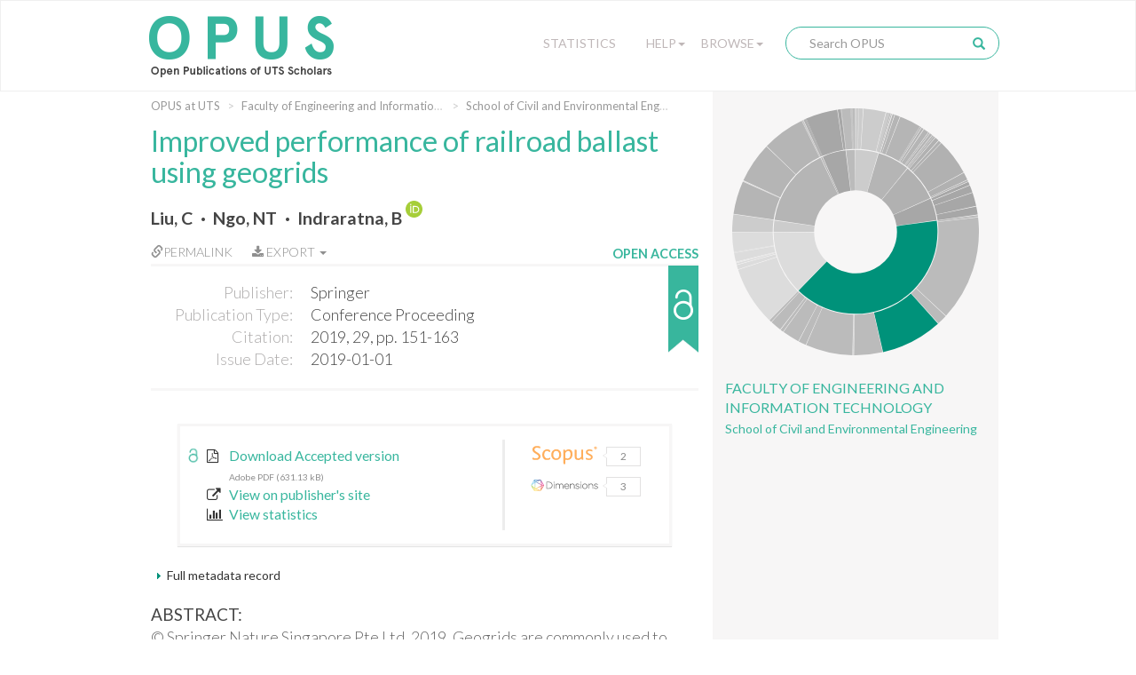

--- FILE ---
content_type: text/html;charset=UTF-8
request_url: https://opus.lib.uts.edu.au/handle/10453/156728
body_size: 52844
content:
<!DOCTYPE html>
<html>
    <head>
        <meta charset="utf-8">
        <meta http-equiv="X-UA-Compatible" content="IE=edge">
        <meta name="viewport" content="width=device-width, initial-scale=1">
        
        <title>OPUS at UTS: Improved performance of railroad ballast using geogrids - Open Publications of UTS Scholars</title>
        
        <meta http-equiv="Content-Type" content="text/html; charset=UTF-8" />
        
        <script type="text/javascript">var contextPath = "";</script>

        <!-- If they get this cookie, they are most likely human, and the cookie can be used in rules to block botnets -->
        <script>
            document.cookie = "human_verified=1; path=/; max-age=3600; SameSite=Lax";
        </script>
        
        <link rel="shortcut icon" href="/favicon.ico" type="image/x-icon"/>
        <link rel="stylesheet" href="/static/css/bootstrap/bootstrap.css" type="text/css" />
        <!--<link rel="stylesheet" href="/static/css/bootstrap/bootstrap-theme.css" type="text/css" />-->
        <link rel="stylesheet" href="/static/css/bootstrap/dspace-theme.css" type="text/css" />
        <link rel="stylesheet" href="/static/css/fonts/font-awesome-4.5.0/css/font-awesome.min.css">
        <link rel="stylesheet" href="/static/css/utslib-dspace.css?v=3" type="text/css" />

        <link rel="search" type="application/opensearchdescription+xml" href="/open-search/description.xml" title="DSpace" />
        
<link rel="schema.DCTERMS" href="http://purl.org/dc/terms/" />
<link rel="schema.DC" href="http://purl.org/dc/elements/1.1/" />
<meta name="DC.creator" content="Liu, C" />
<meta name="DC.creator" content="Ngo, NT" />
<meta name="DC.creator" content="Indraratna, B" />
<meta name="DC.date" content="2018-04-07" scheme="DCTERMS.W3CDTF" />
<meta name="DCTERMS.dateAccepted" content="2022-04-28T01:25:02Z" scheme="DCTERMS.W3CDTF" />
<meta name="DCTERMS.available" content="2022-04-28T01:25:02Z" scheme="DCTERMS.W3CDTF" />
<meta name="DCTERMS.issued" content="2019-01-01" scheme="DCTERMS.W3CDTF" />
<meta name="DCTERMS.bibliographicCitation" content="2019, 29, pp. 151-163" />
<meta name="DC.identifier.isbn" content="978-981-13-6712-0" />
<meta name="DC.identifier.issn" content="2366-2557" />
<meta name="DC.identifier.issn" content="2366-2565" />
<meta name="DC.identifier" content="http://hdl.handle.net/10453/156728" scheme="DCTERMS.URI" />
<meta name="DCTERMS.abstract" content="© Springer Nature Singapore Pte Ltd. 2019. Geogrids are commonly used to stabilise and reinforce ballast, and over the various laboratory tests have been carried out to determine how geogrids affect the interface between geogrid and ballast aggregates. This paper presents a critical review and interpretation of the results of large-scale direct shear tests and cyclic tests on key parameters such as the interlocking effects of aperture size and the location of geogrids. Field investigations from sites at Bulli and Singleton as well as findings from Discrete Element Modelling, including the influence zone of geogrid and the linear relationship between geometric anisotropy and stress ratio, are examined and discussed. It also includes a presentation and discussion of analytical modelling for quantifying the geogrid reinforcing effect (pullout tests)." />
<meta name="DC.language" content="en" />
<meta name="DC.publisher" content="Springer" />
<meta name="DCTERMS.isPartOf" content="International Symposium on Geotechnics for Transportation Infrastructure" />
<meta name="DC.relation" content="10.1007/978-981-13-6713-7_13" />
<meta name="DC.rights" content="This is a post-peer-review, pre-copyedit version of a&#xD;&#xA;Book Chapter published in the book.&#xD;&#xA;International Symposium on Geotechnics for Transportation Infrastructure&#xD;&#xA;&#xD;&#xA;The final authenticated version is available online at:&#xD;&#xA;&#xD;&#xA;https://link.springer.com/chapter/10.1007/978-981-13-6713-7_13" />
<meta name="DC.rights" content="info:eu-repo/semantics/openAccess" />
<meta name="DC.title" content="Improved performance of railroad ballast using geogrids" />
<meta name="DC.type" content="Conference Proceeding" />
<meta name="DC.date" content="2022-04-28T01:25:01Z" scheme="DCTERMS.W3CDTF" />

<meta name="citation_keywords" content="Conference Proceeding" />
<meta name="citation_isbn" content="978-981-13-6712-0" />
<meta name="citation_title" content="Improved performance of railroad ballast using geogrids" />
<meta name="citation_issn" content="2366-2557" />
<meta name="citation_publisher" content="Springer" />
<meta name="citation_author" content="Liu, C" />
<meta name="citation_author" content="Ngo, NT" />
<meta name="citation_author" content="Indraratna, B" />
<meta name="citation_pdf_url" content="https://opus.lib.uts.edu.au/bitstream/10453/156728/2/Trung-Chuhao-Improved%20performance%20of%20railroad%20ballast%20using%20geogrids.pdf" />
<meta name="citation_date" content="2019-01-01" />
<meta name="citation_abstract_html_url" content="https://opus.lib.uts.edu.au/handle/10453/156728" />
<link href="//fonts.googleapis.com/css?family=Lato:300,400,700|Playfair+Display:400,400italic" rel="stylesheet" type="text/css" />
        
        <script type="text/javascript" src="/static/js/jquery/jquery-3.4.1.min.js"></script>
        
        <script type="text/javascript" src="/static/js/bootstrap/bootstrap.min.js"></script>
	<script type="text/javascript" src="/static/js/holder.js"></script>
	<script type="text/javascript" src="/utils.js"></script>
        <script type="text/javascript" src="/static/js/choice-support.js"></script>
        <script type="text/javascript" src="/static/js/d3.v3.min.js"></script>
        <script type="text/javascript" src="/static/js/sunburst.js?v=1"></script>
        <script type="text/javascript" src="/static/js/graph.js?v=4"></script>
        <script type="text/javascript" src="/static/js/opus.js?v=4"></script>
        <script type="text/javascript" src="/static/js/metadata_hlinks.js"></script>

        <script type="text/javascript">
                var _gaq = _gaq || [];
                _gaq.push(['_setAccount', 'UA-39504071-2']);
                _gaq.push(['_trackPageview']);

                (function() {
                    var ga = document.createElement('script'); ga.type = 'text/javascript'; ga.async = true;
                    ga.src = ('https:' == document.location.protocol ? 'https://ssl' : 'http://www') + '.google-analytics.com/ga.js';
                    var s = document.getElementsByTagName('script')[0]; s.parentNode.insertBefore(ga, s);
                })();
            </script>
        <!-- Google tag (gtag.js) -->
        <script async src="https://www.googletagmanager.com/gtag/js?id=G-5Y31L23ENF"></script>
        <script>
            window.dataLayer = window.dataLayer || [];
            function gtag(){dataLayer.push(arguments);}
            gtag('js', new Date());
            gtag('config', 'G-5Y31L23ENF');
        </script>

        <!-- HTML5 shim and Respond.js IE8 support of HTML5 elements and media queries -->
        <!--[if lt IE 9]>
          <script src="/static/js/html5shiv.js"></script>
          <script src="/static/js/respond.min.js"></script>
        <![endif]-->
        
        <!-- Load ie9.css -->
        <!--[if IE 9]>
          <link rel="stylesheet" href="/static/css/ie9.css" type="text/css" />
        <![endif]-->

    </head>

    <body data-copyright="open_access" class="template-display-item undernavigation open_access copyright-open_access">
        <a class="sr-only" href="#content">Skip navigation</a>
        
        <div class="page-container">
            <header class="navbar navbar-inverse">    
                <div class="container">
                        <div class="navbar-header">
    <button type="button" class="navbar-toggle" data-toggle="collapse" data-target=".navbar-collapse">
        <span class="icon-bar"></span>
        <span class="icon-bar"></span>
        <span class="icon-bar"></span>
    </button>
    <a class="navbar-brand" href="/"><img src="/image/logo.png" alt="OPUS at UTS | Open Publications of UTS Scholars" /></a>
</div>
<nav class="collapse navbar-collapse bs-navbar-collapse" role="navigation">
    <div class="nav navbar-nav navbar-right">
        <div class="nav-item nav-statistics">
            <div class="dropdown">
                <a href="/statistics" class="dropdown-toggle">Statistics</a>
            </div>
        </div>
        <div class="nav-item nav-help">
            <div class="dropdown">
                <a href="#" class="dropdown-toggle" data-toggle="dropdown">Help<b class="caret"></b></a>
                <ul class="dropdown-menu">
                    <li><a href="/help/about">About OPUS</a></li>
                    <li><a href="/help/deposit">How to Deposit</a></li>
                    <li><a href="/help/copyright">Managing Copyright</a></li>
                    <!-- li><a href="/help/notice">Notice</a></li -->
            </div>
        </div>
        <div class="nav-item nav-browse">
            <div class="dropdown">
                <a href="#" class="dropdown-toggle" data-toggle="dropdown">Browse<b class="caret"></b></a>
                <ul class="dropdown-menu">
                    <li><a href="/community-list">UTS Organisational Groups</a></li>
                    <li class="divider"></li>
                    <li class="dropdown-header">Browse Items by:</li>
                        <li><a href="/browse?type=dateissued">Issue Date</a></li>
                        <li><a href="/browse?type=author">Author</a></li>
                        <li><a href="/browse?type=title">Title</a></li>
                        <li><a href="/browse?type=type">Type</a></li>
                        <li><a href="/browse?type=grantfunded">ARC/NHRMC Funded</a></li>
                        </div>
        </div> 

        <div class="nav-item nav-search">    
            <div class="searchbox">
                <form method="get" action="/simple-search" class="navbar-form">
                    <div class="form-group">
                        <input type="text" class="form-control" placeholder="Search OPUS" name="query" id="tequery" size="25"/>
                    </div>
                    <button type="submit" class="search-button"><span class="glyphicon glyphicon-search"></span></button>
                        </form>
            </div>
                <div class="search-page-link"><a href="/simple-search">Search OPUS</a></div>
        </div>
        </div>
</nav>
</div>
                </header>
            
            <main id="content" role="main">
                
                <div class="breadcrumb-container container">
                        <div class="row">
                            <div class="col-md-8">
                                <ol class="breadcrumb">
<li><a href="/">OPUS at UTS</a></li>
<li><a href="/handle/10453/35199">Faculty of Engineering and Information Technology</a></li>
<li><a href="/handle/10453/35200">School of Civil and Environmental Engineering</a></li>
</ol>
</div>
                        </div>
                    </div>
                <div class="container">
                    <div class="row">
        <div class="col-md-8">
            <div class="display-item"> 

                <h1>Improved performance of railroad ballast using geogrids</h1>
                    <div id="author">
                        <span class="property-delimiter-inline first">
                                <a href="/browse?type=author&sort_by=2&order=DESC&value=Liu%2c+C" title="Liu, C">
                                    Liu, C</a>
                                
                                </span>
                        <span class="property-delimiter-inline">
                                <a href="/browse?type=author&sort_by=2&order=DESC&value=Ngo%2c+NT" title="Ngo, NT">
                                    Ngo, NT</a>
                                
                                </span>
                        <span class="property-delimiter-inline last">
                                <a href="/browse?type=author&sort_by=2&order=DESC&value=Indraratna%2c+B" title="Indraratna, B">
                                    Indraratna, B</a>
                                
                                <a target="_blank" href="https://orcid.org/0000-0002-9057-1514" class="orcid-link" title="Indraratna, B's ORCID profile">
                                        <img class="orcid-badge" src="/static/images/ORCID Badge.svg" alt="ORCID badge">
                                    </a>
                                </span>
                        </div>
                <div id="pubinfo-links">

                    <div class="pubinfo-link permalink" data-toggle="popover" title="Permalink for this publication" data-html="true" 
                    data-content="
                        <div class='input-group'>
                            <span class='input-group-addon' id='permalink-icon'>
                                <span class='glyphicon glyphicon-link' aria-hidden='true'></span>
                            </span>
                            <input type='text' class='form-control' id='permalink-url' aria-describedby='permalink-icon' onfocus='this.select();' value='http://hdl.handle.net/10453/156728'>
                        </div>
                        <small>Please use this identifier to cite or link to this item</small>
                    ">
                        <a href="#" onclick="return false;"><span class="glyphicon glyphicon-link" aria-hidden="true"></span>Permalink</a>
                    </div>
                    
                    <!-- Only display the export button if the functionality is enabled and this item isn't 
                                             in the "Special collections" or "UTS Digital Theses Collection" collections -->
                    <div class="pubinfo-link export-citation dropdown">
                            <a href="#" class="dropdown-toggle" data-toggle="dropdown" aria-expanded="false">
                                <i class="fa fa-download" aria-hidden="true"></i>
                                Export
                                <b class="caret"></b>
                            </a>
                            <ul class="dropdown-menu">
                                <li>
                                    <a href="/citation/handle/10453/156728" title="Download RIS format citation for this item"
                                        download="Improved performance of railroad ballast using geogrids.ris">RIS format</a>
                                </li>
                            </ul>
                        </div>
                    </div><div id="pubinfo">

                    <div class="pubinfo-inner">
                        <dl class="dl-horizontal">
                            <dt class="dc-field dc-publisher">Publisher:</dt>
                                <dd class="dc-field dc-publisher">Springer</dd>
                            <dt class="dc-field dc-type">Publication Type:</dt>
                                <dd class="dc-field dc-type">Conference Proceeding</dd>
                            <dt class="dc-field dc-identifier-citation">Citation:</dt>
                                <dd class="dc-field dc-identifier-citation">2019, 29, pp. 151-163</dd>
                            <dt class="dc-field dc-date-issued">Issue Date:</dt>
                                <dd class="dc-field dc-date-issued">2019-01-01</dd>
                            </dl>
                    </div>    
                    
                    <!---Copyright Status-------->                 
                    <div class="copyright-status" 
                         tabindex="0" 
                         role="button" 
                         data-container="body" 
                         data-placement="auto right" 
                         data-toggle="popover" 
                         data-container="body" 
                         data-trigger="focus hover" 
                         data-html="true" 
                         data-content="This item is open access." 
                         title="Copyright clearance">
                        <div class="copyright-text">Open Access</div>
                        <div class="copyright-status-icon open_access"></div>
                    </div>

                </div>   

                <div class="item-details-container">
                    <!-- c:if test="true" -->
                    <div class="copyright-status-wizard item-details">
                            <small>
                                <span class="glyphicon glyphicon-lock" aria-hidden="true"></span> Copyright Clearance Process 
                            </small>

                            <ul class="steps">    
                                <li data-step="0" class="recently_added complete">
                                        <span class="step"></span> 
                                        <span class="title">Recently Added</span>
                                    </li>
                                <li data-step="1" class="in_progress complete">
                                        <span class="step"></span> 
                                        <span class="title">In Progress</span>
                                    </li>
                                <li data-step="2" class="open_access active">
                                        <span class="step"></span> 
                                        <span class="title">Open Access</span>
                                    </li>
                                </ul>

                            <div class="copyright-desc">This item is open access.</div>
                            
                            </div>
                    <!-- /c:if -->

                    <div class="text-links item-details">
                            <div class="item-files-list"><div class="text-link"><a class="bitstream-link" target="_blank" href="/bitstream/10453/156728/2/Trung-Chuhao-Improved%20performance%20of%20railroad%20ballast%20using%20geogrids.pdf"><div class="unlocked-lock-icon"></div><span data-mimetype="application/pdf" class="mime-type-icon">Adobe PDF</span><div class="link-text"><span class="description">Download Accepted version</span><small>Adobe PDF (631.13 kB)</small></a></div></div>
</div>
<div class="text-link"><a href="https://doi.org/10.1007/978-981-13-6713-7_13" target="_blank"><i class="fa fa-external-link text-link-icon"></i>View on publisher's site</a></div>
                                    <div class="show-stats-link">
                                <a href="#" onclick="return false;" data-toggle="modal" data-target="#statistics-modal"><i class="fa fa-bar-chart text-link-icon"></i>View statistics</a>
                    </div>
                </div>
                <div class="citation-statistics" data-doi="10.1007/978-981-13-6713-7_13">
                            <div class="citation-widgets">
                                <a class="citation-statistic" data-trigger="hover" data-container="body" data-toggle="tooltip" data-placement="right" title="Citations from Scopus" data-provider="scopus" href="#" target="_blank" rel="noopener noreferrer">
                                    <img class="provider-logo" src="/static/images/Scopus Logo.svg" alt="Scopus Logo">
                                    <div class="citation-bubble"><span class="left-arrow"></span><span class="citation-count"></span></div>
                                </a>
                                <a class="citation-statistic" data-trigger="hover" data-container="body" data-toggle="tooltip" data-placement="right" title="Citations from Web of Science" data-provider="wos" href="#" target="_blank" rel="noopener noreferrer">
                                    <img class="provider-logo" src="/static/images/Clarivate Logo.svg" alt="Clarivate Logo">
                                    <div class="citation-bubble"><span class="left-arrow"></span><span class="citation-count"></span></div>
                                </a>
                                <a class="citation-statistic" data-trigger="hover" data-container="body" data-toggle="tooltip" data-placement="right" title="Attention score from Altmetric" data-provider="altmetric" href="#" target="_blank" rel="noopener noreferrer">
                                    <img class="provider-logo" src="/static/images/Altmetric Logo.svg" alt="Altmetric Logo">
                                    <div class="citation-bubble"><span class="left-arrow"></span><span class="citation-count"></span></div>
                                </a>
                                <a class="citation-statistic" data-trigger="hover" data-container="body" data-toggle="tooltip" data-placement="right" title="Citations from Dimensions" data-provider="dimensions" href="#" target="_blank" rel="noopener noreferrer">
                                    <img class="provider-logo" src="/static/images/Dimensions Logo.svg" alt="Dimensions Logo">
                                    <div class="citation-bubble"><span class="left-arrow"></span><span class="citation-count"></span></div>
                                </a>
                        </div>
                    </div>
                </div>

                <div class="item-display">
                        <div class="item-meta-heading toggle-expand" data-target=".item-meta-body">
                            <span></span>Full metadata record
                        </div>
                        
                        <div class="item-meta-body" style="display: none;">
                            <table class="table" >
                                <tbody>
                                    <tr>
                                        <th id="s1" class="standard">Field</th>
                                        <th id="s2" class="standard">Value</th>
                                        <th id="s3" class="standard">Language</th>
                                    </tr>
                                    
                                    <tr class="table-row">
                                                <td headers="s1" class="metadataFieldLabel">
                                                    dc.contributor.author</td>
                                                <td headers="s2" class="metadataFieldValue">
                                                    Liu, C</td>
                                                <td headers="s3" class="metadataFieldValue"></td>
                                            </tr>
                                        <tr class="table-row">
                                                <td headers="s1" class="metadataFieldLabel">
                                                    dc.contributor.author</td>
                                                <td headers="s2" class="metadataFieldValue">
                                                    Ngo, NT</td>
                                                <td headers="s3" class="metadataFieldValue"></td>
                                            </tr>
                                        <tr class="table-row">
                                                <td headers="s1" class="metadataFieldLabel">
                                                    dc.contributor.author</td>
                                                <td headers="s2" class="metadataFieldValue">
                                                    Indraratna, B<a target="_blank" href="https://orcid.org/0000-0002-9057-1514" class="orcid-link" title="Indraratna, B's ORCID profile"><br>
                                                            <img class="orcid-badge-small" src="/static/images/ORCID Badge.svg" alt="ORCID badge">
                                                            https://orcid.org/0000-0002-9057-1514</a>
                                                    </td>
                                                <td headers="s3" class="metadataFieldValue"></td>
                                            </tr>
                                        <tr class="table-row">
                                                <td headers="s1" class="metadataFieldLabel">
                                                    dc.date</td>
                                                <td headers="s2" class="metadataFieldValue">
                                                    2018-04-07</td>
                                                <td headers="s3" class="metadataFieldValue"></td>
                                            </tr>
                                        <tr class="table-row">
                                                <td headers="s1" class="metadataFieldLabel">
                                                    dc.date.accessioned</td>
                                                <td headers="s2" class="metadataFieldValue">
                                                    2022-04-28T01:25:02Z</td>
                                                <td headers="s3" class="metadataFieldValue"></td>
                                            </tr>
                                        <tr class="table-row">
                                                <td headers="s1" class="metadataFieldLabel">
                                                    dc.date.available</td>
                                                <td headers="s2" class="metadataFieldValue">
                                                    2022-04-28T01:25:02Z</td>
                                                <td headers="s3" class="metadataFieldValue"></td>
                                            </tr>
                                        <tr class="table-row">
                                                <td headers="s1" class="metadataFieldLabel">
                                                    dc.date.issued</td>
                                                <td headers="s2" class="metadataFieldValue">
                                                    2019-01-01</td>
                                                <td headers="s3" class="metadataFieldValue"></td>
                                            </tr>
                                        <tr class="table-row">
                                                <td headers="s1" class="metadataFieldLabel">
                                                    dc.identifier.citation</td>
                                                <td headers="s2" class="metadataFieldValue">
                                                    2019, 29, pp. 151-163</td>
                                                <td headers="s3" class="metadataFieldValue"></td>
                                            </tr>
                                        <tr class="table-row">
                                                <td headers="s1" class="metadataFieldLabel">
                                                    dc.identifier.isbn</td>
                                                <td headers="s2" class="metadataFieldValue">
                                                    978-981-13-6712-0</td>
                                                <td headers="s3" class="metadataFieldValue"></td>
                                            </tr>
                                        <tr class="table-row">
                                                <td headers="s1" class="metadataFieldLabel">
                                                    dc.identifier.issn</td>
                                                <td headers="s2" class="metadataFieldValue">
                                                    2366-2557</td>
                                                <td headers="s3" class="metadataFieldValue"></td>
                                            </tr>
                                        <tr class="table-row">
                                                <td headers="s1" class="metadataFieldLabel">
                                                    dc.identifier.issn</td>
                                                <td headers="s2" class="metadataFieldValue">
                                                    2366-2565</td>
                                                <td headers="s3" class="metadataFieldValue"></td>
                                            </tr>
                                        <tr class="table-row">
                                                <td headers="s1" class="metadataFieldLabel">
                                                    dc.identifier.uri</td>
                                                <td headers="s2" class="metadataFieldValue">
                                                    <a href="http://hdl.handle.net/10453/156728" title="dc.identifier.uri">http://hdl.handle.net/10453/156728</a>
                                                        </td>
                                                <td headers="s3" class="metadataFieldValue"></td>
                                            </tr>
                                        <tr class="table-row">
                                                <td headers="s1" class="metadataFieldLabel">
                                                    dc.description.abstract</td>
                                                <td headers="s2" class="metadataFieldValue">
                                                    © Springer Nature Singapore Pte Ltd. 2019. Geogrids are commonly used to stabilise and reinforce ballast, and over the various laboratory tests have been carried out to determine how geogrids affect the interface between geogrid and ballast aggregates. This paper presents a critical review and interpretation of the results of large-scale direct shear tests and cyclic tests on key parameters such as the interlocking effects of aperture size and the location of geogrids. Field investigations from sites at Bulli and Singleton as well as findings from Discrete Element Modelling, including the influence zone of geogrid and the linear relationship between geometric anisotropy and stress ratio, are examined and discussed. It also includes a presentation and discussion of analytical modelling for quantifying the geogrid reinforcing effect (pullout tests).</td>
                                                <td headers="s3" class="metadataFieldValue"></td>
                                            </tr>
                                        <tr class="table-row">
                                                <td headers="s1" class="metadataFieldLabel">
                                                    dc.language</td>
                                                <td headers="s2" class="metadataFieldValue">
                                                    en</td>
                                                <td headers="s3" class="metadataFieldValue"></td>
                                            </tr>
                                        <tr class="table-row">
                                                <td headers="s1" class="metadataFieldLabel">
                                                    dc.publisher</td>
                                                <td headers="s2" class="metadataFieldValue">
                                                    Springer</td>
                                                <td headers="s3" class="metadataFieldValue"></td>
                                            </tr>
                                        <tr class="table-row">
                                                <td headers="s1" class="metadataFieldLabel">
                                                    dc.relation.ispartof</td>
                                                <td headers="s2" class="metadataFieldValue">
                                                    International Symposium on Geotechnics for Transportation Infrastructure</td>
                                                <td headers="s3" class="metadataFieldValue"></td>
                                            </tr>
                                        <tr class="table-row">
                                                <td headers="s1" class="metadataFieldLabel">
                                                    dc.relation.isbasedon</td>
                                                <td headers="s2" class="metadataFieldValue">
                                                    10.1007/978-981-13-6713-7_13</td>
                                                <td headers="s3" class="metadataFieldValue"></td>
                                            </tr>
                                        <tr class="table-row">
                                                <td headers="s1" class="metadataFieldLabel">
                                                    dc.rights</td>
                                                <td headers="s2" class="metadataFieldValue">
                                                    This is a post-peer-review, pre-copyedit version of a
Book Chapter published in the book.
International Symposium on Geotechnics for Transportation Infrastructure

The final authenticated version is available online at:

https://link.springer.com/chapter/10.1007/978-981-13-6713-7_13</td>
                                                <td headers="s3" class="metadataFieldValue"></td>
                                            </tr>
                                        <tr class="table-row">
                                                <td headers="s1" class="metadataFieldLabel">
                                                    dc.rights</td>
                                                <td headers="s2" class="metadataFieldValue">
                                                    info:eu-repo/semantics/openAccess</td>
                                                <td headers="s3" class="metadataFieldValue"></td>
                                            </tr>
                                        <tr class="table-row">
                                                <td headers="s1" class="metadataFieldLabel">
                                                    dc.title</td>
                                                <td headers="s2" class="metadataFieldValue">
                                                    Improved performance of railroad ballast using geogrids</td>
                                                <td headers="s3" class="metadataFieldValue"></td>
                                            </tr>
                                        <tr class="table-row">
                                                <td headers="s1" class="metadataFieldLabel">
                                                    dc.type</td>
                                                <td headers="s2" class="metadataFieldValue">
                                                    Conference Proceeding</td>
                                                <td headers="s3" class="metadataFieldValue"></td>
                                            </tr>
                                        <tr class="table-row">
                                                <td headers="s1" class="metadataFieldLabel">
                                                    utslib.citation.volume</td>
                                                <td headers="s2" class="metadataFieldValue">
                                                    29</td>
                                                <td headers="s3" class="metadataFieldValue"></td>
                                            </tr>
                                        <tr class="table-row">
                                                <td headers="s1" class="metadataFieldLabel">
                                                    utslib.location.activity</td>
                                                <td headers="s2" class="metadataFieldValue">
                                                    Delhi, India</td>
                                                <td headers="s3" class="metadataFieldValue"></td>
                                            </tr>
                                        <tr class="table-row">
                                                <td headers="s1" class="metadataFieldLabel">
                                                    utslib.for</td>
                                                <td headers="s2" class="metadataFieldValue">
                                                    0905 Civil Engineering</td>
                                                <td headers="s3" class="metadataFieldValue"></td>
                                            </tr>
                                        <tr class="table-row">
                                                <td headers="s1" class="metadataFieldLabel">
                                                    pubs.organisational-group</td>
                                                <td headers="s2" class="metadataFieldValue">
                                                    /University  of Technology Sydney</td>
                                                <td headers="s3" class="metadataFieldValue"></td>
                                            </tr>
                                        <tr class="table-row">
                                                <td headers="s1" class="metadataFieldLabel">
                                                    pubs.organisational-group</td>
                                                <td headers="s2" class="metadataFieldValue">
                                                    /University  of Technology Sydney/Faculty of Engineering and Information Technology</td>
                                                <td headers="s3" class="metadataFieldValue"></td>
                                            </tr>
                                        <tr class="table-row">
                                                <td headers="s1" class="metadataFieldLabel">
                                                    pubs.organisational-group</td>
                                                <td headers="s2" class="metadataFieldValue">
                                                    /University  of Technology Sydney/Faculty of Engineering and Information Technology/School of Civil and Environmental Engineering</td>
                                                <td headers="s3" class="metadataFieldValue"></td>
                                            </tr>
                                        <tr class="table-row">
                                                <td headers="s1" class="metadataFieldLabel">
                                                    utslib.copyright.status</td>
                                                <td headers="s2" class="metadataFieldValue">
                                                    open_access</td>
                                                <td headers="s3" class="metadataFieldValue">*</td>
                                            </tr>
                                        <tr class="table-row">
                                                <td headers="s1" class="metadataFieldLabel">
                                                    pubs.consider-herdc</td>
                                                <td headers="s2" class="metadataFieldValue">
                                                    false</td>
                                                <td headers="s3" class="metadataFieldValue"></td>
                                            </tr>
                                        <tr class="table-row">
                                                <td headers="s1" class="metadataFieldLabel">
                                                    dc.date.updated</td>
                                                <td headers="s2" class="metadataFieldValue">
                                                    2022-04-28T01:25:01Z</td>
                                                <td headers="s3" class="metadataFieldValue"></td>
                                            </tr>
                                        <tr class="table-row">
                                                <td headers="s1" class="metadataFieldLabel">
                                                    pubs.finish-date</td>
                                                <td headers="s2" class="metadataFieldValue">
                                                    2018-04-08</td>
                                                <td headers="s3" class="metadataFieldValue"></td>
                                            </tr>
                                        <tr class="table-row">
                                                <td headers="s1" class="metadataFieldLabel">
                                                    pubs.place-of-publication</td>
                                                <td headers="s2" class="metadataFieldValue">
                                                    Switzerland</td>
                                                <td headers="s3" class="metadataFieldValue"></td>
                                            </tr>
                                        <tr class="table-row">
                                                <td headers="s1" class="metadataFieldLabel">
                                                    pubs.publication-status</td>
                                                <td headers="s2" class="metadataFieldValue">
                                                    Published</td>
                                                <td headers="s3" class="metadataFieldValue"></td>
                                            </tr>
                                        <tr class="table-row">
                                                <td headers="s1" class="metadataFieldLabel">
                                                    pubs.start-date</td>
                                                <td headers="s2" class="metadataFieldValue">
                                                    2018-04-07</td>
                                                <td headers="s3" class="metadataFieldValue"></td>
                                            </tr>
                                        <tr class="table-row">
                                                <td headers="s1" class="metadataFieldLabel">
                                                    pubs.volume</td>
                                                <td headers="s2" class="metadataFieldValue">
                                                    29</td>
                                                <td headers="s3" class="metadataFieldValue"></td>
                                            </tr>
                                        <tr class="table-row">
                                                <td headers="s1" class="metadataFieldLabel">
                                                    dc.location</td>
                                                <td headers="s2" class="metadataFieldValue">
                                                    Switzerland</td>
                                                <td headers="s3" class="metadataFieldValue"></td>
                                            </tr>
                                        </tbody>
                            </table>
                        </div>
                    </div>
                <div id="abstract">
                        <span class="metadata-title">Abstract:</span>

                        <div id="abstract-body">
                            <span class="property-delimiter-block first last">
                                    © Springer Nature Singapore Pte Ltd. 2019. Geogrids are commonly used to stabilise and reinforce ballast, and over the various laboratory tests have been carried out to determine how geogrids affect the interface between geogrid and ballast aggregates. This paper presents a critical review and interpretation of the results of large-scale direct shear tests and cyclic tests on key parameters such as the interlocking effects of aperture size and the location of geogrids. Field investigations from sites at Bulli and Singleton as well as findings from Discrete Element Modelling, including the influence zone of geogrid and the linear relationship between geometric anisotropy and stress ratio, are examined and discussed. It also includes a presentation and discussion of analytical modelling for quantifying the geogrid reinforcing effect (pullout tests).</span>
                            </div>
                    </div>
                <div class="item-identifier">
                    <div class="handle-text">Please use this identifier to cite or link to this item:</div>
                    <div class="handle"><a href="http://hdl.handle.net/10453/156728" title="Please use this identifier to cite or link to this item">http://hdl.handle.net/10453/156728</a></div>
                </div>


                <div class="container row">
                    <a class="statisticsLink  btn btn-primary" href="/handle/10453/156728/statistics">
                                <span class="glyphicon glyphicon-stats"></span></a>
                        </div>
                                
                <br/>

                </div>
        </div>
                        
        <div class="col-md-4 sidebar">
            <div class="sunburst-container">
                <div id="sunburst" class="sunburst-sidebar" data-community="c6b06489-f6c5-4f96-96ba-f3fe36b547e4" data-collection="a23c73b0-c086-4067-93b4-af0a3e3cfec4"></div>
                
                <div class="community-name">
                        <a href ="/handle/10453/35199">Faculty of Engineering and Information Technology</a>
                    </div>
                <div class="collection-name">
                        <a href="/handle/10453/35200">School of Civil and Environmental Engineering</a>
                    </div>
                </div>
                    

                <!--         

                <div class="keywords">
                                <div class="keywords-title">Keywords</div>
                
                        No keywords associated with this item
                    <div class="adviance-search"><a href="/simple-search">Advanced Search</a></div>

            </div>-->

        </div>

    </div>
    <div class="modal" id="statistics-modal" role="dialog" data-itemid="1281840b-d76e-45dc-a5a3-a6ff6bcf4273">
        <div class="modal-dialog">
            <div class="modal-content">
                <div class="modal-header">
                    <button type="button" class="close" data-dismiss="modal">&times;</button>
                    <h4 class="modal-title">Download statistics for the last 12 months</h4>
                </div>
            
                <div class="modal-body">
                    <div id="stats-graph">
                        <p class="error-message" style="display:none">Not enough data to produce graph</p>
                    </div>
                </div>
                <div class="modal-footer">
                    <button type="button" class="btn btn-default" data-dismiss="modal">Close</button>
                </div>
            </div>
        </div>
    </div> 
</div>
</main>
<div class="push"></div>
</div>

<footer>
    <div class="container">
        <div class="row">

            <div class="footer-container col-md-3">
                <div class="footer-inner">                                    
                    <div class="footer-header">
                        UTS
                    </div>
                    <ul class="footer-body">
                        <li><a href="http://email.itd.uts.edu.au/webapps/directory/byname/" title="Staff directory">Staff directory</a></li>
                        <li><a href="http://www.uts.edu.au/about/maps-and-facilities/campus-maps-and-facilities" title="Campus maps">Campus maps</a></li>
                        <li><a href="http://www.newsroom.uts.edu.au/" title="UTS Newsroom">Newsroom</a></li>
                        <li><a href="http://newsroom.uts.edu.au/events/upcoming" title="What's on">What's on</a></li>
                        <li><a href="http://www.uts.edu.au" title="UTS homepage">UTS homepage</a></li>
                    </ul>
                </div>
            </div>
            <div class="footer-container col-md-3">
                <div class="footer-inner">                                    
                    <div class="footer-header">
                        Legal
                    </div>
                    <ul class="footer-body">
                        <li><a href="http://www.uts.edu.au/about/utsweb-statements/disclaimer" title="Disclaimer">Disclaimer</a></li>
                        <li><a href="http://www.uts.edu.au/about/utsweb-statements/privacy-statement" title="Privacy">Privacy</a></li>
                        <li><a href="http://www.uts.edu.au/about/utsweb-statements/copyright-statement" title="Copyright">Copyright</a></li>
                        <li><a href="http://www.uts.edu.au/about/utsweb-statements/accessibility-statement" title="Accessibility">Accessibility</a></li>
                        <li><a href="http://www.gsu.uts.edu.au/policies/webpolicy.html" title="Web policy">Web policy</a></li>
                    </ul>
                </div>
            </div>
            <div class="footer-container col-md-3">
                <div class="footer-inner">                                    
                    <div class="footer-header">
                        Contact OPUS
                    </div>
                    <ul class="footer-body">
                        <li><a href="mailto:opus@uts.edu.au" title="opus@uts.edu.au">Email</a></li>
                        <li><a href="/help/about" title="About OPUS">About OPUS</a></li>
                        <li><a href="/help/deposit" title="How to deposit to OPUS">How to deposit</a></li>
                        <li><a href="/help/copyright" title="Managing copyright">Managing copyright</a></li>
                    </ul>
                </div>
            </div>
            <div class="footer-container col-md-3">
                <div class="footer-inner">                                    
                    <div class="footer-header">
                        UTS Library
                    </div>           
                    <div class="footer-body">
                        <div>
                            UTS Central (Bldg 2, Lvls 5-9)<br>
                            61 Broadway<br>
                            Ultimo NSW 2007<br>
                            Ph: +61 2 9514 3666<br>
                        </div>
                        <div class="social-media-icons">
                            <a class="social-media-icon" href="https://www.facebook.com/UTSLibrary/"
                                target="_blank" title="UTS Library on Facebook"><i class="fa fa-facebook-square" aria-hidden="true"></i></a>
                            <a class="social-media-icon" href="http://twitter.com/intent/user?screen_name=utslibrary" target="_blank" title="UTSLibrary on Twitter">
                                <i class="fa fa-twitter-square" aria-hidden="true"></i></a>
                            <a class="social-media-icon" href="http://www.youtube.com/user/UTSLibrary" target="_blank" title="UTSLibrary on YouTube">
                                <i class="fa fa-youtube-square" aria-hidden="true"></i></a>
                            <a class="social-media-icon" href="http://instagram.com/utslibrary" target="_blank" title="UTSLibrary on Instagram">
                                <i class="fa fa-instagram" aria-hidden="true"></i></a>
                        </div>
                    </div>                 
                </div>
            </div>

            <div class="copyright">
            	<span>© Copyright 2026 UTS - CRICOS Provider No: 00099F</span>&nbsp;-&nbsp;<span>The page is authorised by the
                    University Librarian - Send comments to <a href="mailto:library.webmaster@uts.edu.au">Library webmaster</a></span>
            </div>

        </div>
    </div>

</footer>

</body>
</html>